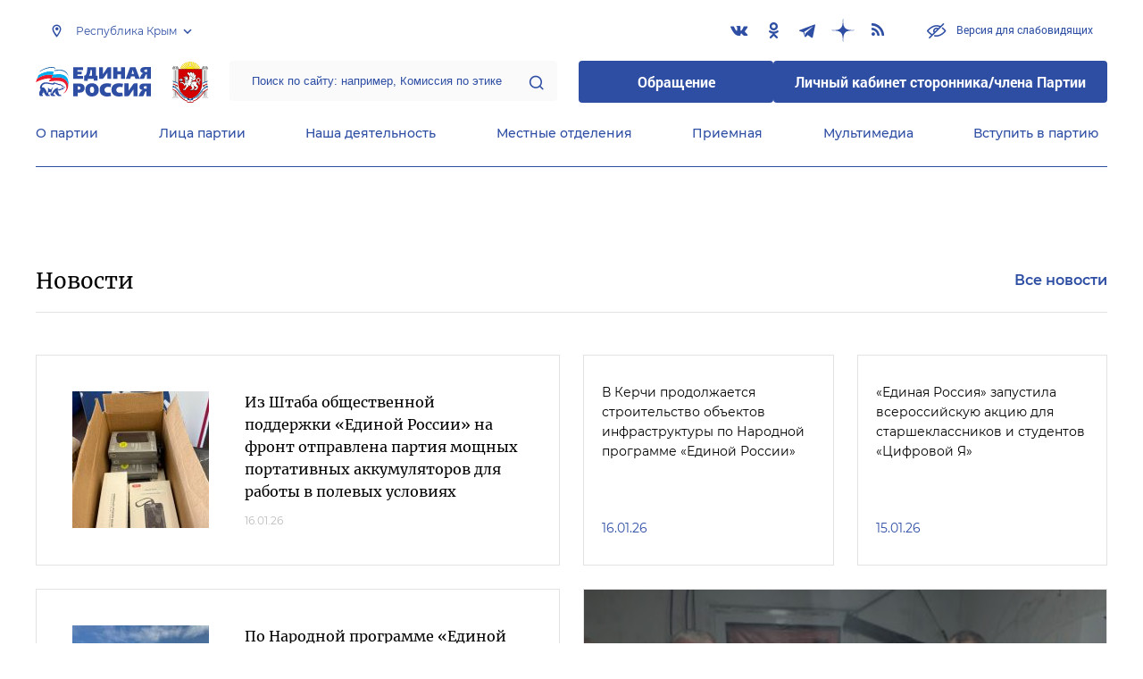

--- FILE ---
content_type: text/html; charset=UTF-8
request_url: https://krym.er.ru/
body_size: 13298
content:
<!doctype html>
<html lang="ru">
<head>
    <meta charset="UTF-8">
<meta name="viewport" content="width=device-width, user-scalable=no, initial-scale=1.0, maximum-scale=1.0, minimum-scale=1.0">
<meta http-equiv="X-UA-Compatible" content="ie=edge">
<meta property="og:type" content="article">
<meta property="og:site_name" content="Единая Россия">
<meta property="og:title" content='Официальный сайт партии'>
<meta name="title" content='Официальный сайт партии'>
<meta name="description" content=''>
<meta property="og:description" content=''>
<meta property="og:image" content=https://er.ru/img/logo.jpg />
<meta name="twitter:card" content="summary_large_image" />
<meta name="twitter:image" content=https://er.ru/img/logo.jpg>
<meta name='yandex-verification' content='6d770003ee91449c' />
<meta name="yandex-verification" content="a22affe762ec3cc5" />
<meta name="google-site-verification" content="zUdaQVzjM56RWlJ1STN5lO9ngm_FFXLdvbcwAZf9UYo" />
<meta name="wot-verification" content="d72c6c1734a76542ebef"/>
<title>Единая Россия - Официальный сайт партии</title>
<link rel="shortcut icon" href="/favicon.ico" type="image/x-icon" />
<link rel="preconnect" href="https://fonts.gstatic.com">
<link href="https://fonts.googleapis.com/css2?family=Montserrat:wght@400;600&display=swap" rel="stylesheet">
<link rel="stylesheet" href="/css/fontello.css">
<link rel="stylesheet" href="/css/jquery.formstyler.css">
<link rel="stylesheet" href="/css/suggestions.min.css">
<link rel="stylesheet" href="/css/owl.carousel.min.css">
<link rel="stylesheet" href="/css/app.css?id=294283ce28cfa72b6efe">
</head>
<body class="main main--alt">
<div class="wrapper">
    <header class="header header--fixed">
        <div class="container">
    <div class="header__top">
        <div class="region select__regions">
            <div class="region__btn">Республика Крым</div>
            <div class="region__dropdown">
                <div class="region__filter">
                    <input type="text" placeholder="Введите название региона"/>
                    <button type="button">&times;</button>
                </div>
                <div class="region__list">
                    <ul>
                                                    <li>
                                                                  <div class="region__title">Дальневосточный федеральный округ</div>
                                                                <ul>
                                                                            <li>
                                                                                            <a href="https://amur.er.ru">Амурская область</a>
                                                                                    </li>
                                                                            <li>
                                                                                            <a href="https://eao.er.ru">Еврейская автономная область</a>
                                                                                    </li>
                                                                            <li>
                                                                                            <a href="https://zabkray.er.ru">Забайкальский край</a>
                                                                                    </li>
                                                                            <li>
                                                                                            <a href="https://kamchatka.er.ru">Камчатский край</a>
                                                                                    </li>
                                                                            <li>
                                                                                            <a href="https://magadan.er.ru">Магаданская область</a>
                                                                                    </li>
                                                                            <li>
                                                                                            <a href="https://primorsk.er.ru">Приморский край</a>
                                                                                    </li>
                                                                            <li>
                                                                                            <a href="https://buriat.er.ru">Республика Бурятия</a>
                                                                                    </li>
                                                                            <li>
                                                                                            <a href="https://yakut.er.ru">Республика Саха (Якутия)</a>
                                                                                    </li>
                                                                            <li>
                                                                                            <a href="https://sakhalin.er.ru">Сахалинская область</a>
                                                                                    </li>
                                                                            <li>
                                                                                            <a href="https://khabarovsk.er.ru">Хабаровский край</a>
                                                                                    </li>
                                                                            <li>
                                                                                            <a href="https://chukot.er.ru">Чукотский автономный округ</a>
                                                                                    </li>
                                                                    </ul>
                            </li>
                                                    <li>
                                                                  <div class="region__title">Приволжский федеральный округ</div>
                                                                <ul>
                                                                            <li>
                                                                                            <a href="https://kirov.er.ru">Кировская область</a>
                                                                                    </li>
                                                                            <li>
                                                                                            <a href="https://nnov.er.ru">Нижегородская область</a>
                                                                                    </li>
                                                                            <li>
                                                                                            <a href="https://orenburg.er.ru">Оренбургская область</a>
                                                                                    </li>
                                                                            <li>
                                                                                            <a href="https://penza.er.ru">Пензенская область</a>
                                                                                    </li>
                                                                            <li>
                                                                                            <a href="https://permkrai.er.ru">Пермский край</a>
                                                                                    </li>
                                                                            <li>
                                                                                            <a href="https://bashkortostan.er.ru">Республика Башкортостан</a>
                                                                                    </li>
                                                                            <li>
                                                                                            <a href="https://mari-el.er.ru">Республика Марий Эл</a>
                                                                                    </li>
                                                                            <li>
                                                                                            <a href="https://mordov.er.ru">Республика Мордовия</a>
                                                                                    </li>
                                                                            <li>
                                                                                            <a href="https://tatarstan.er.ru">Республика Татарстан</a>
                                                                                    </li>
                                                                            <li>
                                                                                            <a href="https://samara.er.ru">Самарская область</a>
                                                                                    </li>
                                                                            <li>
                                                                                            <a href="https://saratov.er.ru">Саратовская область</a>
                                                                                    </li>
                                                                            <li>
                                                                                            <a href="https://udmurt.er.ru">Удмуртская Республика</a>
                                                                                    </li>
                                                                            <li>
                                                                                            <a href="https://ulyanovsk.er.ru">Ульяновская область</a>
                                                                                    </li>
                                                                            <li>
                                                                                            <a href="https://chuvash.er.ru">Чувашская Республика</a>
                                                                                    </li>
                                                                    </ul>
                            </li>
                                                    <li>
                                                                  <div class="region__title">Северо-Западный федеральный округ</div>
                                                                <ul>
                                                                            <li>
                                                                                            <a href="https://arkhangelsk.er.ru">Архангельская область</a>
                                                                                    </li>
                                                                            <li>
                                                                                            <a href="https://vologod.er.ru">Вологодская область</a>
                                                                                    </li>
                                                                            <li>
                                                                                            <a href="https://kaliningrad.er.ru">Калининградская область</a>
                                                                                    </li>
                                                                            <li>
                                                                                            <a href="https://lenobl.er.ru">Ленинградская область</a>
                                                                                    </li>
                                                                            <li>
                                                                                            <a href="https://murmansk.er.ru">Мурманская область</a>
                                                                                    </li>
                                                                            <li>
                                                                                            <a href="https://nao.er.ru">Ненецкий автономный округ</a>
                                                                                    </li>
                                                                            <li>
                                                                                            <a href="https://novgorod.er.ru">Новгородская область</a>
                                                                                    </li>
                                                                            <li>
                                                                                            <a href="https://pskov.er.ru">Псковская область</a>
                                                                                    </li>
                                                                            <li>
                                                                                            <a href="https://karel.er.ru">Республика Карелия</a>
                                                                                    </li>
                                                                            <li>
                                                                                            <a href="https://komi.er.ru">Республика Коми</a>
                                                                                    </li>
                                                                            <li>
                                                                                            <a href="https://spb.er.ru">Санкт-Петербург</a>
                                                                                    </li>
                                                                    </ul>
                            </li>
                                                    <li>
                                                                  <div class="region__title">Северо-Кавказский федеральный округ</div>
                                                                <ul>
                                                                            <li>
                                                                                            <a href="https://kabardin-balkar.er.ru">Кабардино-Балкарская Республика</a>
                                                                                    </li>
                                                                            <li>
                                                                                            <a href="https://karachaev-cherkess.er.ru">Карачаево-Черкесская Республика</a>
                                                                                    </li>
                                                                            <li>
                                                                                            <a href="https://dagestan.er.ru">Республика Дагестан</a>
                                                                                    </li>
                                                                            <li>
                                                                                            <a href="https://ingush.er.ru">Республика Ингушетия</a>
                                                                                    </li>
                                                                            <li>
                                                                                            <a href="https://osset-alania.er.ru">Республика Северная Осетия-Алания</a>
                                                                                    </li>
                                                                            <li>
                                                                                            <a href="https://stavropol.er.ru">Ставропольский край</a>
                                                                                    </li>
                                                                            <li>
                                                                                            <a href="https://chechen.er.ru">Чеченская Республика</a>
                                                                                    </li>
                                                                    </ul>
                            </li>
                                                    <li>
                                                                  <div class="region__title">Сибирский федеральный округ</div>
                                                                <ul>
                                                                            <li>
                                                                                            <a href="https://altai-ter.er.ru">Алтайский край</a>
                                                                                    </li>
                                                                            <li>
                                                                                            <a href="https://irkutsk.er.ru">Иркутская область</a>
                                                                                    </li>
                                                                            <li>
                                                                                            <a href="https://kemerovo.er.ru">Кемеровская область — Кузбасс</a>
                                                                                    </li>
                                                                            <li>
                                                                                            <a href="https://krasnoyarsk.er.ru">Красноярский край</a>
                                                                                    </li>
                                                                            <li>
                                                                                            <a href="https://novosibirsk.er.ru">Новосибирская область</a>
                                                                                    </li>
                                                                            <li>
                                                                                            <a href="https://omsk.er.ru">Омская область</a>
                                                                                    </li>
                                                                            <li>
                                                                                            <a href="https://altai-rep.er.ru">Республика Алтай</a>
                                                                                    </li>
                                                                            <li>
                                                                                            <a href="https://tyva.er.ru">Республика Тыва</a>
                                                                                    </li>
                                                                            <li>
                                                                                            <a href="https://khakas.er.ru">Республика Хакасия</a>
                                                                                    </li>
                                                                            <li>
                                                                                            <a href="https://tomsk.er.ru">Томская область</a>
                                                                                    </li>
                                                                    </ul>
                            </li>
                                                    <li>
                                                                  <div class="region__title">Уральский федеральный округ</div>
                                                                <ul>
                                                                            <li>
                                                                                            <a href="https://kurgan.er.ru">Курганская область</a>
                                                                                    </li>
                                                                            <li>
                                                                                            <a href="https://sverdlovsk.er.ru">Свердловская область</a>
                                                                                    </li>
                                                                            <li>
                                                                                            <a href="https://tyumen.er.ru">Тюменская область</a>
                                                                                    </li>
                                                                            <li>
                                                                                            <a href="https://hmao.er.ru">Ханты-Мансийский автономный округ — Югра</a>
                                                                                    </li>
                                                                            <li>
                                                                                            <a href="https://chelyabinsk.er.ru">Челябинская область</a>
                                                                                    </li>
                                                                            <li>
                                                                                            <a href="https://ynao.er.ru">Ямало-Ненецкий автономный округ</a>
                                                                                    </li>
                                                                    </ul>
                            </li>
                                                    <li>
                                                                  <div class="region__title">Центральный федеральный округ</div>
                                                                <ul>
                                                                            <li>
                                                                                            <a href="https://belgorod.er.ru">Белгородская область</a>
                                                                                    </li>
                                                                            <li>
                                                                                            <a href="https://bryansk.er.ru">Брянская область</a>
                                                                                    </li>
                                                                            <li>
                                                                                            <a href="https://vladimir.er.ru">Владимирская область</a>
                                                                                    </li>
                                                                            <li>
                                                                                            <a href="https://voronezh.er.ru">Воронежская область</a>
                                                                                    </li>
                                                                            <li>
                                                                                            <a href="https://ivanovo.er.ru">Ивановская область</a>
                                                                                    </li>
                                                                            <li>
                                                                                            <a href="https://kaluga.er.ru">Калужская область</a>
                                                                                    </li>
                                                                            <li>
                                                                                            <a href="https://kostroma.er.ru">Костромская область</a>
                                                                                    </li>
                                                                            <li>
                                                                                            <a href="https://kursk.er.ru">Курская область</a>
                                                                                    </li>
                                                                            <li>
                                                                                            <a href="https://lipetsk.er.ru">Липецкая область</a>
                                                                                    </li>
                                                                            <li>
                                                                                            <a href="https://mosobl.er.ru">Московская область</a>
                                                                                    </li>
                                                                            <li>
                                                                                            <a href="https://moscow.er.ru">Москва</a>
                                                                                    </li>
                                                                            <li>
                                                                                            <a href="https://orel.er.ru">Орловская область</a>
                                                                                    </li>
                                                                            <li>
                                                                                            <a href="https://ryazan.er.ru">Рязанская область</a>
                                                                                    </li>
                                                                            <li>
                                                                                            <a href="https://smolensk.er.ru">Смоленская область</a>
                                                                                    </li>
                                                                            <li>
                                                                                            <a href="https://tambov.er.ru">Тамбовская область</a>
                                                                                    </li>
                                                                            <li>
                                                                                            <a href="https://tver.er.ru">Тверская область</a>
                                                                                    </li>
                                                                            <li>
                                                                                            <a href="https://tula.er.ru">Тульская область</a>
                                                                                    </li>
                                                                            <li>
                                                                                            <a href="https://yaroslavl.er.ru">Ярославская область</a>
                                                                                    </li>
                                                                    </ul>
                            </li>
                                                    <li>
                                                                  <div class="region__title">Южный федеральный округ</div>
                                                                <ul>
                                                                            <li>
                                                                                            <a href="https://astrakhan.er.ru">Астраханская область</a>
                                                                                    </li>
                                                                            <li>
                                                                                            <a href="https://volgograd.er.ru">Волгоградская область</a>
                                                                                    </li>
                                                                            <li>
                                                                                            <a href="https://krasnodar.er.ru">Краснодарский край</a>
                                                                                    </li>
                                                                            <li>
                                                                                            <a href="https://adygei.er.ru">Республика Адыгея</a>
                                                                                    </li>
                                                                            <li>
                                                                                            <a href="https://kalmyk.er.ru">Республика Калмыкия</a>
                                                                                    </li>
                                                                            <li>
                                                                                            <a href="https://krym.er.ru" class="active">Республика Крым</a>
                                                                                    </li>
                                                                            <li>
                                                                                            <a href="https://rostov.er.ru">Ростовская область</a>
                                                                                    </li>
                                                                            <li>
                                                                                            <a href="https://sevastopol.er.ru">Севастополь</a>
                                                                                    </li>
                                                                    </ul>
                            </li>
                                                    <li>
                                                                <ul>
                                                                            <li>
                                                                                            <a href="https://dnr.er.ru">Донецкая Народная Республика</a>
                                                                                    </li>
                                                                            <li>
                                                                                            <a href="https://zpr.er.ru">Запорожская область</a>
                                                                                    </li>
                                                                            <li>
                                                                                            <a href="https://lnr.er.ru">Луганская Народная Республика</a>
                                                                                    </li>
                                                                            <li>
                                                                                            <a href="https://herson.er.ru">Херсонская область</a>
                                                                                    </li>
                                                                    </ul>
                            </li>
                                            </ul>
                    <div class="region__not-found">Регион не найден</div>
                </div>
            </div>
        </div>
        <div class="social header__social">
    <a href="https://vk.com/unitedrussiacrimea" class="social__item" target="_blank" rel="nofollow">
            <i class="icon-vkontakte"></i>
        </a>
            <a href="https://ok.ru/unitedrussiacrimea" class="social__item" target="_blank" rel="nofollow">
            <i class="icon-odnoklassniki"></i>
        </a>
            <a href="https://t.me/er_crimea" class="social__item" target="_blank" rel="nofollow">
            <i class="icon-telegram"></i>
        </a>
            <a href="https://dzen.ru/unitedrussiacrimea" class="social__item" target="_blank" rel="nofollow">
            <i class="icon-dzen"></i>
        </a>
      
    <a href="/feed/top_news/" class="social__item" target="_blank">
        <i class="icon-rss"></i>
    </a>
</div>        <a href="#" id="specialButton"
           class="button button--small-text button__visually-impaired header__button-visually-impaired">
            Версия для слабовидящих
        </a>
    </div>
    <div class="header__middle header__middle--theme-day">
        <button class="header__menu-opener burger">
            <span class="burger__line"></span>
        </button>
        <a href="https://er.ru" class="logo header__logo"></a>
                  <a href="javascript:void(0);" class="header__region">
            <img src="https://cdn.er.ru/media/userdata/symbols/2019/02/22/633c59859ef740ac090e6f8a784c0e4f.png" alt=""/>
          </a>
                <div class="search-box header__search-box">
            <form method="get" action="/search">
                <input class="search search--theme-transparent header__search" type="text"
                       placeholder="Поиск по сайту: например, Комиссия по этике" name="q" size="10">
                <button type="submit"></button>
            </form>
        </div>
        <div class="header__btns-box">
            <a href="https://wp.er.ru/login/?next=/" target="_blank">
                <button class="button button--border-none button--theme-accent">
                    Обращение
                </button>
            </a>
            <a href="https://profile.er.ru/oauth-authorize?response_type=code&client_id=83&redirect_uri=https://storonniki.er.ru/auth/&scope=basic&state=er.ru
">
                <button class="button button--border-none button--theme-accent">
                    Личный кабинет сторонника/члена Партии
                </button>
            </a>
        </div>
        <button class="search__opener"></button>
    </div>
    <div class="header__bottom menu js-menu-header">
            <div class="menu__item">
                            <div class="menu__item-inner menu__item-inner--hover-opener">
                    <a href="https://krym.er.ru/party" target="_self"
                       class="link menu__link">О партии</a>
                    <div class="menu__item-submenu menu__submenu">
                        <div class="menu__submenu-line"></div>
                        <div class="container">
                            <div class="menu__submenu-inner">
                                                                    <div class="menu__acco acco">
                                                                                    <div class="acco__item">
                                                <a href="https://krym.er.ru/party/rule" target="_self"
                                                   class="acco__link link link--theme-transparent link--several-lines">Устав партии</a>
                                                                                                                                            </div>
                                                                                    <div class="acco__item">
                                                <a href="https://krym.er.ru/party/program" target="_self"
                                                   class="acco__link link link--theme-transparent link--several-lines">Народная программа «Единой России»</a>
                                                                                                                                            </div>
                                                                                    <div class="acco__item">
                                                <a href="https://krym.er.ru/upages/party-join" target="_self"
                                                   class="acco__link link link--theme-transparent link--several-lines">Вступить в партию</a>
                                                                                                                                            </div>
                                                                                    <div class="acco__item">
                                                <a href="https://krym.er.ru/party/docs" target="_self"
                                                   class="acco__link link link--theme-transparent link--several-lines">Документы</a>
                                                                                                                                            </div>
                                                                                    <div class="acco__item">
                                                <a href="https://krym.er.ru/party/conference" target="_self"
                                                   class="acco__link link link--theme-transparent link--several-lines">Съезды и Форумы</a>
                                                                                                                                            </div>
                                                                                    <div class="acco__item">
                                                <a href="https://pg.er.ru" target="_blank"
                                                   class="acco__link link link--theme-transparent link--several-lines">Предварительное голосование</a>
                                                                                                                                            </div>
                                                                                                                    </div>
                                                            </div>
                        </div>
                    </div>
                </div>
                    </div>
            <div class="menu__item">
                            <div class="menu__item-inner menu__item-inner--hover-opener">
                    <a href="https://krym.er.ru/persons" target="_self"
                       class="link menu__link">Лица партии</a>
                    <div class="menu__item-submenu menu__submenu">
                        <div class="menu__submenu-line"></div>
                        <div class="container">
                            <div class="menu__submenu-inner">
                                                                    <div class="menu__acco acco">
                                                                                    <div class="acco__item">
                                                <a href="https://krym.er.ru/persons/predsedatel-partii" target="_self"
                                                   class="acco__link link link--theme-transparent link--several-lines">Председатель партии</a>
                                                                                                                                            </div>
                                                                                    <div class="acco__item">
                                                <a href="https://krym.er.ru/persons/regionalnyi-politiceskii-sovet" target="_self"
                                                   class="acco__link link link--theme-transparent link--several-lines">Региональный политический совет</a>
                                                                                                                                            </div>
                                                                                    <div class="acco__item">
                                                <a href="https://krym.er.ru/persons/prezidium-regionalnogo-politiceskogo-soveta" target="_self"
                                                   class="acco__link link link--theme-transparent link--several-lines">Президиум регионального политического совета</a>
                                                                                                                                            </div>
                                                                                    <div class="acco__item">
                                                <a href="https://krym.er.ru/persons/regionalnyi-ispolnitelnyi-komitet" target="_self"
                                                   class="acco__link link link--theme-transparent link--several-lines">Региональный исполнительный комитет</a>
                                                                                                                                            </div>
                                                                                    <div class="acco__item">
                                                <a href="https://krym.er.ru/persons/regionalnaya-kontrolnaya-komissiya" target="_self"
                                                   class="acco__link link link--theme-transparent link--several-lines">Региональная контрольная комиссия</a>
                                                                                                                                            </div>
                                                                                    <div class="acco__item">
                                                <a href="https://krym.er.ru/persons/deputaty-ot-regiona-v-gosdume" target="_self"
                                                   class="acco__link link link--theme-transparent link--several-lines">Депутаты от региона в Госдуме</a>
                                                                                                                                            </div>
                                                                                    <div class="acco__item">
                                                <a href="https://krym.er.ru/persons/senatory-rf-ot-regiona" target="_self"
                                                   class="acco__link link link--theme-transparent link--several-lines">Сенаторы от региона</a>
                                                                                                                                            </div>
                                                                                    <div class="acco__item">
                                                <a href="https://krym.er.ru/persons/frakciya-er-v-regionalnom-zakse" target="_self"
                                                   class="acco__link link link--theme-transparent link--several-lines">Фракция ЕР в региональном ЗАКСе</a>
                                                                                                                                            </div>
                                                                                    <div class="acco__item">
                                                <a href="https://krym.er.ru/persons/deputaty-v-gordume" target="_self"
                                                   class="acco__link link link--theme-transparent link--several-lines">Депутаты в гордуме</a>
                                                                                                                                            </div>
                                                                                                                    </div>
                                                            </div>
                        </div>
                    </div>
                </div>
                    </div>
            <div class="menu__item">
                            <div class="menu__item-inner menu__item-inner--hover-opener">
                    <a href="https://krym.er.ru/activity" target="_self"
                       class="link menu__link">Наша деятельность</a>
                    <div class="menu__item-submenu menu__submenu">
                        <div class="menu__submenu-line"></div>
                        <div class="container">
                            <div class="menu__submenu-inner">
                                                                    <div class="menu__submenu-box">
                                        <div class="menu__acco acco">
                                                                                            <div class="acco__item">
                                                    <a href="https://krym.er.ru/activity/news" target="_self"
                                                       class="acco__link link link--theme-transparent link--several-lines">Новости партии</a>
                                                                                                                                                        </div>
                                                                                            <div class="acco__item">
                                                    <a href="https://krym.er.ru/activity/comments" target="_self"
                                                       class="acco__link link link--theme-transparent link--several-lines">Комментарии</a>
                                                                                                                                                        </div>
                                                                                            <div class="acco__item">
                                                    <a href="https://krym.er.ru/activity/projects" target="_self"
                                                       class="acco__link link link--theme-transparent link--several-lines">Партийные проекты</a>
                                                                                                                                                        </div>
                                                                                            <div class="acco__item">
                                                    <a href="https://storonniki.er.ru" target="_blank"
                                                       class="acco__link link link--theme-transparent link--several-lines">Сторонники партии</a>
                                                                                                                                                        </div>
                                                                                            <div class="acco__item">
                                                    <a href="https://mger.ru" target="_blank"
                                                       class="acco__link link link--theme-transparent link--several-lines">Молодая Гвардия</a>
                                                                                                                                                        </div>
                                                                                                                                        <div class="acco__item">
                                                    <a href="pages/gazeta-novyj-krym" target=""
                                                       class="acco__link link link--theme-transparent link--several-lines">Газета &quot;Новый Крым&quot;</a>
                                                </div>
                                                                                    </div>
                                    </div>
                                                                                                </div>
                        </div>
                    </div>
                </div>
                    </div>
            <div class="menu__item">
                            <div class="menu__item-inner">
                    <a href="https://krym.er.ru/locals" target="_self"
                       class="link menu__link">Местные отделения</a>
                </div>
                    </div>
            <div class="menu__item">
                            <div class="menu__item-inner menu__item-inner--hover-opener">
                    <a href="https://krym.er.ru/contacts/reception" target="_self"
                       class="link menu__link">Приемная</a>
                    <div class="menu__item-submenu menu__submenu">
                        <div class="menu__submenu-line"></div>
                        <div class="container">
                            <div class="menu__submenu-inner">
                                                                    <div class="menu__acco acco">
                                                                                    <div class="acco__item">
                                                <a href="https://krym.er.ru/contacts/reception/locals" target="_self"
                                                   class="acco__link link link--theme-transparent link--several-lines">Местные общественные приемные Партии</a>
                                                                                                                                            </div>
                                                                                    <div class="acco__item">
                                                <a href="https://krym.er.ru/contacts/reception/head" target="_self"
                                                   class="acco__link link link--theme-transparent link--several-lines">Руководитель Региональной общественной приемной Председателя Партии</a>
                                                                                                                                            </div>
                                                                                    <div class="acco__item">
                                                <a href="https://wp.er.ru/login/?next=/" target="_blank"
                                                   class="acco__link link link--theme-transparent link--several-lines">Форма обратной связи</a>
                                                                                                                                            </div>
                                                                                                                            <div class="acco__item">
                                                <a href="https://krym.er.ru/contacts/reception" target=""
                                                   class="acco__link link link--theme-transparent link--several-lines">График приемов граждан в Штабе общественной поддержки Единой России</a>
                                            </div>
                                                                            </div>
                                                            </div>
                        </div>
                    </div>
                </div>
                    </div>
            <div class="menu__item">
                            <div class="menu__item-inner menu__item-inner--hover-opener">
                    <a href="https://krym.er.ru/multimedia" target="_self"
                       class="link menu__link">Мультимедиа</a>
                    <div class="menu__item-submenu menu__submenu">
                        <div class="menu__submenu-line"></div>
                        <div class="container">
                            <div class="menu__submenu-inner">
                                                                    <div class="menu__submenu-box menu__submenu-box--fluid">
                                        <div class="blocks">
                                            <div class="blocks__wrapper blocks__wrapper--one-by-one">
                                                                                                    <a class="blocks__card blocks__card--hover-white blocks__card--border-white"
                                                       href="https://krym.er.ru/multimedia/photo" target="_self">
                                                        <span class="blocks__card-title blocks__card-title--small">Фотогалерея</span>
                                                        <span class="blocks__svg-box"><svg width="54" height="54" viewBox="0 0 54 54" fill="none"
xmlns="http://www.w3.org/2000/svg">
<path fill-rule="evenodd" clip-rule="evenodd"
d="M8.3335 5.66665C6.86074 5.66665 5.66683 6.86055 5.66683 8.33331V45.6666C5.66683 47.1394 6.86074 48.3333 8.3335 48.3333H45.6668C47.1396 48.3333 48.3335 47.1394 48.3335 45.6666V8.33331C48.3335 6.86055 47.1396 5.66665 45.6668 5.66665H8.3335ZM0.333496 8.33331C0.333496 3.91504 3.91522 0.333313 8.3335 0.333313H45.6668C50.0851 0.333313 53.6668 3.91504 53.6668 8.33331V45.6666C53.6668 50.0849 50.0851 53.6666 45.6668 53.6666H8.3335C3.91522 53.6666 0.333496 50.0849 0.333496 45.6666V8.33331Z"
fill="#E3E3E3"/>
<path fill-rule="evenodd" clip-rule="evenodd"
d="M17.6668 16.3333C16.9305 16.3333 16.3335 16.9303 16.3335 17.6666C16.3335 18.403 16.9305 19 17.6668 19C18.4032 19 19.0002 18.403 19.0002 17.6666C19.0002 16.9303 18.4032 16.3333 17.6668 16.3333ZM11.0002 17.6666C11.0002 13.9847 13.9849 11 17.6668 11C21.3487 11 24.3335 13.9847 24.3335 17.6666C24.3335 21.3485 21.3487 24.3333 17.6668 24.3333C13.9849 24.3333 11.0002 21.3485 11.0002 17.6666Z"
fill="#E3E3E3"/>
<path fill-rule="evenodd" clip-rule="evenodd"
d="M35.7812 19.781C36.8226 18.7396 38.5111 18.7396 39.5524 19.781L52.8858 33.1144C53.9272 34.1558 53.9272 35.8442 52.8858 36.8856C51.8444 37.927 50.1559 37.927 49.1145 36.8856L37.6668 25.4379L10.2191 52.8856C9.17772 53.927 7.48928 53.927 6.44788 52.8856C5.40648 51.8442 5.40648 50.1558 6.44788 49.1144L35.7812 19.781Z"
fill="#E3E3E3"/>
</svg></span>
                                                    </a>
                                                                                                    <a class="blocks__card blocks__card--hover-white blocks__card--border-white"
                                                       href="https://krym.er.ru/multimedia/video" target="_self">
                                                        <span class="blocks__card-title blocks__card-title--small">Видеогалерея</span>
                                                        <span class="blocks__svg-box"><svg width="60" height="60" viewBox="0 0 60 60" fill="none"
xmlns="http://www.w3.org/2000/svg">
<path fill-rule="evenodd" clip-rule="evenodd"
d="M9.1465 6.00002C7.40865 6.00002 5.99984 7.40883 5.99984 9.14669V50.8534C5.99984 52.5912 7.40865 54 9.1465 54H50.8532C52.591 54 53.9998 52.5912 53.9998 50.8534V9.14669C53.9998 7.40883 52.591 6.00002 50.8532 6.00002H9.1465ZM0.666504 9.14669C0.666504 4.46331 4.46313 0.666687 9.1465 0.666687H50.8532C55.5365 0.666687 59.3332 4.46331 59.3332 9.14669V50.8534C59.3332 55.5367 55.5365 59.3334 50.8532 59.3334H9.1465C4.46313 59.3334 0.666504 55.5367 0.666504 50.8534V9.14669Z"
fill="#E3E3E3"/>
<path fill-rule="evenodd" clip-rule="evenodd"
d="M16.6665 0.666687C18.1393 0.666687 19.3332 1.86059 19.3332 3.33335V56.6667C19.3332 58.1394 18.1393 59.3334 16.6665 59.3334C15.1937 59.3334 13.9998 58.1394 13.9998 56.6667V3.33335C13.9998 1.86059 15.1937 0.666687 16.6665 0.666687Z"
fill="#E3E3E3"/>
<path fill-rule="evenodd" clip-rule="evenodd"
d="M43.3332 0.666687C44.8059 0.666687 45.9998 1.86059 45.9998 3.33335V56.6667C45.9998 58.1394 44.8059 59.3334 43.3332 59.3334C41.8604 59.3334 40.6665 58.1394 40.6665 56.6667V3.33335C40.6665 1.86059 41.8604 0.666687 43.3332 0.666687Z"
fill="#E3E3E3"/>
<path fill-rule="evenodd" clip-rule="evenodd"
d="M0.666504 30C0.666504 28.5273 1.86041 27.3334 3.33317 27.3334H56.6665C58.1393 27.3334 59.3332 28.5273 59.3332 30C59.3332 31.4728 58.1393 32.6667 56.6665 32.6667H3.33317C1.86041 32.6667 0.666504 31.4728 0.666504 30Z"
fill="#E3E3E3"/>
<path fill-rule="evenodd" clip-rule="evenodd"
d="M0.666504 16.6667C0.666504 15.1939 1.86041 14 3.33317 14H16.6665C18.1393 14 19.3332 15.1939 19.3332 16.6667C19.3332 18.1394 18.1393 19.3334 16.6665 19.3334H3.33317C1.86041 19.3334 0.666504 18.1394 0.666504 16.6667Z"
fill="#E3E3E3"/>
<path fill-rule="evenodd" clip-rule="evenodd"
d="M0.666504 43.3334C0.666504 41.8606 1.86041 40.6667 3.33317 40.6667H16.6665C18.1393 40.6667 19.3332 41.8606 19.3332 43.3334C19.3332 44.8061 18.1393 46 16.6665 46H3.33317C1.86041 46 0.666504 44.8061 0.666504 43.3334Z"
fill="#E3E3E3"/>
<path fill-rule="evenodd" clip-rule="evenodd"
d="M40.6665 43.3334C40.6665 41.8606 41.8604 40.6667 43.3332 40.6667H56.6665C58.1393 40.6667 59.3332 41.8606 59.3332 43.3334C59.3332 44.8061 58.1393 46 56.6665 46H43.3332C41.8604 46 40.6665 44.8061 40.6665 43.3334Z"
fill="#E3E3E3"/>
<path fill-rule="evenodd" clip-rule="evenodd"
d="M40.6665 16.6667C40.6665 15.1939 41.8604 14 43.3332 14H56.6665C58.1393 14 59.3332 15.1939 59.3332 16.6667C59.3332 18.1394 58.1393 19.3334 56.6665 19.3334H43.3332C41.8604 19.3334 40.6665 18.1394 40.6665 16.6667Z"
fill="#E3E3E3"/>
</svg></span>
                                                    </a>
                                                                                            </div>
                                        </div>
                                    </div>
                                                            </div>
                        </div>
                    </div>
                </div>
                    </div>
            <div class="menu__item">
                            <div class="menu__item-inner">
                    <a href="https://krym.er.ru/upages/party-join" target="_self"
                       class="link menu__link">Вступить в партию</a>
                </div>
                    </div>
    </div>
</div>
    </header>
    <main class="main">
                <div class="section news news--offsets news__last container">
            <div class="bar bar__news">
                <div class="title title__news">
                    <h2>Новости</h2>
                </div>
                <div class="news__link-box">
                    <a href="/activity/news" class="link link__bar link__all-news">Все новости</a>
                </div>
            </div>
            <div class="news__content">
                <div class="news-row">
                    <div class="news-col">
                                                                                    <div class="news__item news__item--normal">
    <a href="/activity/news/iz-shtaba-obshestvennoj-podderzhki-edinoj-rossii-na-front-otpravlena-partiya-moshnyh-portativnyh-akkumulyatorov-dlya-raboty-v-polevyh-usloviyah" class="news__img-box">
        <img class="news__img" src="https://cdn.er.ru/media/news/January2026/t1CupgPpVwOsLdKRNEG4-small.jpg" alt="Из Штаба общественной поддержки «Единой России» на фронт отправлена партия мощных портативных аккумуляторов для работы в полевых условиях">
    </a>
    <div class="news__details">
        <div class="title title__news-item">
            <a href="/activity/news/iz-shtaba-obshestvennoj-podderzhki-edinoj-rossii-na-front-otpravlena-partiya-moshnyh-portativnyh-akkumulyatorov-dlya-raboty-v-polevyh-usloviyah" class="link link--several-lines link--theme-dark font-merriweather">
                Из Штаба общественной поддержки «Единой России» на фронт отправлена партия мощных портативных аккумуляторов для работы в полевых условиях
            </a>
        </div>
                <div class="news__date">16.01.26</div>
    </div>
</div>                                                                                                                                                                                                                                                                                                                                            </div>
                                            <div class="news-col">
                            <div class="news__item-box-small">
                                                                                                                                                                                <div class="news__item news__item--small">
    <div class="news__details">
        <div class="title title__news-item">
            <a href="/activity/news/v-kerchi-prodolzhaetsya-stroitelstvo-obektov-infrastruktury-po-narodnoj-programme-edinoj-rossii" class="link link__news-item-title link--several-lines link--theme-dark">
                В Керчи продолжается строительство объектов инфраструктуры по Народной программе «Единой России»
            </a>
                    </div>
        <div class="news__date news__date--blue">16.01.26</div>
    </div>
</div>                                                                                                                                                <div class="news__item news__item--small">
    <div class="news__details">
        <div class="title title__news-item">
            <a href="/activity/news/edinaya-rossiya-zapustila-vserossijskuyu-akciyu-dlya-starsheklassnikov-i-studentov-cifrovoj-ya" class="link link__news-item-title link--several-lines link--theme-dark">
                «Единая Россия» запустила всероссийскую акцию для старшеклассников и студентов «Цифровой Я»
            </a>
                    </div>
        <div class="news__date news__date--blue">15.01.26</div>
    </div>
</div>                                                                                                                                                                                                                                                                                                            </div>
                        </div>
                                    </div>
                                    <div class="news-row">
                        <div class="news-col">
                                                                                                                                                                                                                                                                                    <div class="news__item news__item--normal">
    <a href="/activity/news/po-narodnoj-programme-edinoj-rossii-v-nizhnegorskom-rajone-zavershaetsya-stroitelstvo-fizkulturno-ozdorovitelnogo-kompleksa" class="news__img-box">
        <img class="news__img" src="https://cdn.er.ru/media/news/January2026/WAZWgcsqnwoieD7jA0vE-small.jpg" alt="По Народной программе «Единой России» в Нижнегорском районе завершается строительство физкультурно-оздоровительного комплекса">
    </a>
    <div class="news__details">
        <div class="title title__news-item">
            <a href="/activity/news/po-narodnoj-programme-edinoj-rossii-v-nizhnegorskom-rajone-zavershaetsya-stroitelstvo-fizkulturno-ozdorovitelnogo-kompleksa" class="link link--several-lines link--theme-dark font-merriweather">
                По Народной программе «Единой России» в Нижнегорском районе завершается строительство физкультурно-оздоровительного комплекса
            </a>
        </div>
                <div class="news__date">15.01.26</div>
    </div>
</div>                                                                                                                                <div class="news__item news__item--normal">
    <a href="/activity/news/v-feodosii-po-narodnoj-programme-zavershyon-kapitalnyj-remont-skvera-posvyashyonnogo-40-letiyu-osvobozhdeniya-goroda" class="news__img-box">
        <img class="news__img" src="https://cdn.er.ru/media/news/January2026/OLfjNbEhiVNXkGFdkYkp-small.jpg" alt="В Феодосии по Народной программе завершён капитальный ремонт сквера, посвящённого 40-летию освобождения города">
    </a>
    <div class="news__details">
        <div class="title title__news-item">
            <a href="/activity/news/v-feodosii-po-narodnoj-programme-zavershyon-kapitalnyj-remont-skvera-posvyashyonnogo-40-letiyu-osvobozhdeniya-goroda" class="link link--several-lines link--theme-dark font-merriweather">
                В Феодосии по Народной программе завершён капитальный ремонт сквера, посвящённого 40-летию освобождения города
            </a>
        </div>
                <div class="news__date">12.01.26</div>
    </div>
</div>                                                                                                                                                </div>
                                                    <div class="news-col">
                                                                                                                                                                                                                                                                                                                                                                                                                                                                <div class="news__item news__item--large" style="background-image: url(https://cdn.er.ru/media/news/January2026/UK2ZwQVLU2GDvKAEixyj.jpg);">
    <div class="news__details">
        <div class="title title__news-item font-merriweather">
            <a href="/activity/news/aktivisty-edinoj-rossii-v-krymu-prodolzhayut-podderzhivat-uchastnikov-svo" class="link link--several-lines link--theme-white font-merriweather">
                Активисты «Единой России» в Крыму продолжают поддерживать участников СВО
            </a>
        </div>
                <div class="news__date news__date--white">12.01.26</div>
    </div>
</div>                                                                                                </div>
                                            </div>
                            </div>
            <div class="bar bar--offsets-none bar--hidden-line bar--padding-small bar--mobile">
                <a href="/activity/news" class="button button--border-none button--theme-night">Все новости</a>
            </div>
        </div>
        <a class="section banner banner__main" style="background-image: url(https://cdn.er.ru/media/banners/August2021/t1Cfv4KSnv11vRZu5fLi.png);" href="/media/party-program/July2025/W5KqCoEf7FZY4D6aa9Ky.pdf">
        <div class="banner__inner banner__inner--padding-large banner__inner--nowrap container">
            <div class="banner__title banner__title--two-thirds">
                <div class="banner__logo">
                    <img class="banner__logo-img" src="../../img/logo-large-white.svg" alt="Единая Россия">
                </div>
                <div class="banner__title-text banner__title-text--with-logo banner__title-text--line-left">Народная программа</div>
            </div>
        </div>
    </a>
        <div class="section news news--offsets news__last container">
            <div class="bar bar__news">
                <div class="title title__news">
                    <h2>Федеральные новости</h2>
                </div>
                <div class="news__link-box">
                    <a href="https://er.ru/activity/news" class="link link__bar link__all-news">Все новости</a>
                </div>
            </div>
            <div class="news__content">
                <div class="news-row">
                    <div class="news-col">
                                                                                    <div class="news__item news__item--normal">
    <a href="https://er.ru/activity/news/edinaya-rossiya-podvela-itogi-raboty-v-2025-godu-i-oboznachila-plany-na-2026-god" class="news__img-box" target=&quot;_blank&quot;>
        <img class="news__img" src="https://cdn.er.ru/media/news/December2025/zmtYWa7sAURzDbFF6u8q-small.jpg" alt="«Единая Россия» подвела итоги работы в 2025 году и обозначила планы на 2026 год">
    </a>
    <div class="news__details">
        <div class="title title__news-item">
            <a href="https://er.ru/activity/news/edinaya-rossiya-podvela-itogi-raboty-v-2025-godu-i-oboznachila-plany-na-2026-god" class="link link--several-lines link--theme-dark font-merriweather" target=&quot;_blank&quot;>
                «Единая Россия» подвела итоги работы в 2025 году и обозначила планы на 2026 год
            </a>
        </div>
                <div class="news__date">12.12.25</div>
    </div>
</div>                                                                                                                            </div>
                                            <div class="news-col">
                            <div class="news__item-box-small">
                                                                                                                                                                                <div class="news__item news__item--small">
    <div class="news__details">
        <div class="title title__news-item">
            <a href="https://er.ru/activity/news/my-obyazany-pobedit-edinaya-rossiya-obratilas-k-chlenam-partii-eyo-storonnikam-i-sograzhdanam-v-preddverii-vyborov-v-gosdumu" class="link link__news-item-title link--several-lines link--theme-dark" target=&quot;_blank&quot;>
                Мы обязаны победить: «Единая Россия» обратилась к членам партии, её сторонникам и согражданам в преддверии выборов в Госдуму
            </a>
                    </div>
        <div class="news__date news__date--blue">12.12.25</div>
    </div>
</div>                                                                                                </div>
                        </div>
                                    </div>
                            </div>
            <div class="bar bar--offsets-none bar--hidden-line bar--padding-small bar--mobile">
                <a href="https://er.ru/activity/news" class="button button--border-none button--theme-night">Все новости</a>
            </div>
        </div>
        <div class="section offer offer__consignment">
    <div class="offer__inner container">
        <h3 class="title title__offer font-montserrat">Общественная приемная</h3>
        <div class="offer__btns">
            <a href="https://wp.er.ru/" target="_blank" class="button button--large button--border-none button--theme-day offer__btn-consignment-msg">Создать обращение</a>
        </div>
    </div>
</div>
    <div class="section section--theme-night photo">
            <div class="photo__inner container">
                <div class="bar bar--offsets-large bar__photo">
                    <div class="title title__photo">
                        <h2>Фотографии</h2>
                    </div>
                    <div class="photo__link-box">
                        <a href="/multimedia/photo" class="link link__bar link__all-photos">Все фото</a>
                    </div>
                </div>
                <div class="slider slider--nav-in-bar slider__photo owl-carousel">
                                            <div class="slider__item">
                            <div class="photo__row">
                                <a href="/multimedia/photo/edinaya-rossiya-v-respublike-krym-vruchila-prednovogodnie-podarki-detyam-pogibshih-uchastnikov-svo" class="photo__item photo__item--normal" style="background-image: url(https://cdn.er.ru/media/photos/December2025/nlXRlHqztFWIB7kj2eI4.jpg);">
                <div class="title title__photo-item">
                    <h2>«Единая Россия» в Республике Крым вручила предновогодние подарки детям погибших участников СВО</h2>
                </div>
                                    <div class="tags photo__tags">
                                            </div>
                                <div class="photo__date">22.12.25</div>
            </a>
                                        </div>
                        </div>
                        <div class="slider__item">
                            <div class="photo__row">
                                <div class="photo__col">
                                    <a href="/multimedia/photo/v-krymu-startovala-akciya-posadi-svoyo-derevo-zhizni" class="photo__item photo__item--large" style="background-image: url(https://cdn.er.ru/media/photos/November2024/3btPoK6UlDYVXuwX9p9G-medium.jpg);">
                <div class="title title__photo-item">
                    <h2>В Крыму стартовала акция «Посади своё дерево жизни»</h2>
                </div>
                                    <div class="tags photo__tags">
                                            </div>
                                <div class="photo__date">02.11.24</div>
            </a>
                                            </div>
                                <div class="photo__col">
                                    <div class="photo__item-small-box">
                                        <a href="/multimedia/photo/v-bahchisarae-otkrylsya-novyj-detskij-sad-zolotaya-kolybel-altyn-beshik" class="photo__item photo__item--small" style="background-image: url(https://cdn.er.ru/media/photos/September2024/xGU7V92vgpVO4jMD7Ekb-small.jpg);">
                <div class="title title__photo-item">
                    <h6>В Бахчисарае открылся новый детский сад «Золотая колыбель - Алтын бешик»</h6>
                </div>
                                    <div class="tags photo__tags">
                                            </div>
                                <div class="photo__date">26.09.24</div>
            </a>
                                                    <a href="/multimedia/photo/krymskaya-molodezh-golosuyut-v-pervyj-raz" class="photo__item photo__item--small" style="background-image: url(https://cdn.er.ru/media/photos/September2024/xHBh1RCPMoWTnprcAm7K-small.jpg);">
                <div class="title title__photo-item">
                    <h6>Крымская молодежь голосуют в первый раз</h6>
                </div>
                                    <div class="tags photo__tags">
                                            </div>
                                <div class="photo__date">08.09.24</div>
            </a>
                                                    <a href="/multimedia/photo/molodogvardejcy-kryma-golosuyut-za-perspektivnoe-budushee-poluostrova" class="photo__item photo__item--small" style="background-image: url(https://cdn.er.ru/media/photos/September2024/gMT2U7aLK0zZcQ4dEQrh-small.jpg);">
                <div class="title title__photo-item">
                    <h6>Молодогвардейцы Крыма голосуют за перспективное будущее полуострова</h6>
                </div>
                                    <div class="tags photo__tags">
                                            </div>
                                <div class="photo__date">07.09.24</div>
            </a>
                                                    <a href="/multimedia/photo/forum-krymskaya-mechta-novye-rubezhi" class="photo__item photo__item--small" style="background-image: url(https://cdn.er.ru/media/photos/September2024/Vl0k4h7VtCmdTKrqyrts-small.jpg);">
                <div class="title title__photo-item">
                    <h6>Форум «Крымская мечта – новые рубежи»</h6>
                </div>
                                    <div class="tags photo__tags">
                                            </div>
                                <div class="photo__date">03.09.24</div>
            </a>
                                                </div>
                                </div>
                            </div>
                        </div>
                        <div class="slider__item">
                            <div class="photo__row">
                                <div class="photo__col">
                                    <a href="/multimedia/photo/v-kerchi-otkrylsya-novyj-detskij-sad-skazka" class="photo__item photo__item--large" style="background-image: url(https://cdn.er.ru/media/photos/August2024/KdeLa82PD9I5TbuPCjWE-medium.jpg);">
                <div class="title title__photo-item">
                    <h2>В Керчи открылся новый детский сад &quot;Сказка&quot;</h2>
                </div>
                                    <div class="tags photo__tags">
                                            </div>
                                <div class="photo__date">29.08.24</div>
            </a>
                                            </div>
                                <div class="photo__col">
                                    <a href="/multimedia/photo/v-krymu-otmechayut-den-gosudarstvennogo-flaga-rossii" class="photo__item photo__item--large" style="background-image: url(https://cdn.er.ru/media/photos/August2024/t3JGEVHeSqO6jAUB3oRZ-medium.jpg);">
                <div class="title title__photo-item">
                    <h2>В Крыму отмечают День Государственного флага России</h2>
                </div>
                                    <div class="tags photo__tags">
                                            </div>
                                <div class="photo__date">22.08.24</div>
            </a>
                                            </div>
                            </div>
                        </div>
                        <div class="slider__item">
                            <div class="photo__row">
                                <a href="/multimedia/photo/krymskie-edinorossy-ustanovili-rossijskij-flag-na-gore-chatyr-dag" class="photo__item photo__item--normal" style="background-image: url(https://cdn.er.ru/media/photos/August2024/TFrlqY8lS41qKDkQVLWE.jpg);">
                <div class="title title__photo-item">
                    <h2>Крымские единороссы установили российский флаг на горе Чатыр-Даг</h2>
                </div>
                                    <div class="tags photo__tags">
                                            </div>
                                <div class="photo__date">21.08.24</div>
            </a>
                                        </div>
                        </div>
                                    </div>
                <div class="bar bar--offsets-none bar--hidden-line bar--padding-small bar--mobile">
                    <a href="/multimedia/photo" class="button button--border-none button--theme-day">Все фото</a>
                </div>
            </div>
        </div>
        <div class="section section--theme-night video">
            <div class="video__inner video__inner--offsets video__inner--padding-offsets container">
                <div class="bar bar--offsets-large bar__video">
                    <div class="title title__video">
                        <h2>Видео</h2>
                    </div>
                    <div class="video__link-box">
                        <a href="/multimedia/video" class="link link__bar link__all-video">Все видео</a>
                    </div>
                </div>
                <div class="slider slider--nav-in-bar slider__video owl-carousel">
                                            <a href="/multimedia/video/v-simferopole-proshla-xvi-konferenciya-krymskogo-regionalnogo-otdeleniya-edinoj-rossii" class="slider__item">
        <div class="slider__item-bg" style="background-image: url(https://cdn.er.ru/media/videos/November2024/gSDACpzdUrM5cUjLL2QQ.JPG);"></div>
        <div class="slider__item-title"><h2>В Симферополе прошла XVI Конференция Крымского регионального отделения &quot;Единой России&quot;</h2></div>
                    <div class="tags video__tags">
                            </div>
                <div class="video__date">22.11.24</div>
    </a>
                                            <a href="/multimedia/video/blagodarnost-zhitelyam-sela-mirnoe-ot-uchastnikov-svo" class="slider__item">
        <div class="slider__item-bg" style="background-image: url(https://cdn.er.ru/media/videos/May2024/UTKxCnc0xHZs38fCJ7A2.jpg);"></div>
        <div class="slider__item-title"><h2>Благодарность жителям села Мирное от участников СВО</h2></div>
                    <div class="tags video__tags">
                            </div>
                <div class="video__date">26.05.24</div>
    </a>
                                            <a href="/multimedia/video/bolee-12-tysyach-krymchan-napisali-diktant-pobedy" class="slider__item">
        <div class="slider__item-bg" style="background-image: url(https://cdn.er.ru/media/videos/May2024/O7Mb7KUZMIaRHZ3MwhRR.jpg);"></div>
        <div class="slider__item-title"><h2>Более 12 тысяч крымчан написали Диктант Победы</h2></div>
                    <div class="tags video__tags">
                <span class="tags__item">#ДиктантПобеды</span>
                </div>
                <div class="video__date">26.04.24</div>
    </a>
                                    </div>
                <div class="bar bar--offsets-none bar--hidden-line bar--mobile bar--padding-small">
                    <a href="/multimedia/video" class="button button--border-none button--theme-day">Все видео</a>
                </div>
            </div>
        </div>
                <div class="section offer offer__subscription">
    <div class="offer__inner container">
        <div class="offer__title-box">
            <h3 class="title title__offer font-montserrat">Подписка на новости</h3>
            <div class="prompt prompt--theme-day prompt__offer">Дайджест новостей без спама и рекламы</div>
        </div>
        <div class="form-box offer__form-box offer__subscription-box">
            <form class="form form__subscription js-validate js-news-subscribe-form" method="post" action="/activity/news/subscribe">
                <div class="prompt--theme-day prompt__form-subscription js-news-subscribe-response">
                    
                </div>
                <div class="input-box input-box__text">
                    <input class="input input__text input__mail" type="email" name="email" placeholder="Электронная почта" required="required">
                </div>
                <div class="offer__submit-box">
                    <button class="button button--border-none button--theme-day offer__form-btn offer__form-btn--submit" type="submit">Подписаться</button>
                </div>
                <div class="prompt">
                    <label class="prompt--theme-day prompt__form-subscription">
                        <input class="field" type="checkbox" required="required" name="privacy"/>
                        Я соглашаюсь на обработку персональных данных в соответствии с
                        <a class="prompt--theme-day" href="/upages/privacy-policy" target="_blank">
                            Политикой конфиденциальности
                        </a>
                    </label>
                </div>
                <input type="hidden" name="_token" value="">
            </form>
        </div>
    </div>
</div>
    
        
            
            
            
            
            
            
         

            </main>
    <footer class="section section--theme-night footer">
        <div class="footer__inner container">
    <div class="footer__row">
        <nav class="footer__nav">
            <div class="footer__nav-item">
                <a href="/party"
                   class="link link--theme-transparent link--several-lines footer__nav-link">О партии</a>
            </div>
            <div class="footer__nav-item">
                <a href="/persons"
                   class="link link--theme-transparent link--several-lines footer__nav-link">Лица партии</a>
            </div>
            <div class="footer__nav-item">
                <a href="/contacts/press-release"
                   class="link link--theme-transparent link--several-lines footer__nav-link">Анонсы пресс-службы</a>
            </div>
            <div class="footer__nav-item">
                <a href="/regions"
                   class="link link--theme-transparent link--several-lines footer__nav-link">Региональные отделения</a>
            </div>
            <div class="footer__nav-item">
                <a href="/contacts"
                   class="link link--theme-transparent link--several-lines footer__nav-link">Контакты РИК</a>
            </div>
            <div class="footer__nav-item">
                <a href="/contacts/press"
                   class="link link--theme-transparent link--several-lines footer__nav-link">Контакты пресс-службы</a>
            </div>
        </nav>
        <div class="footer__info">
            Общественная приемная
            <div class="footer__phone">
                <a href="tel:+74957884493"
                   class="link link__phone">+7 (495) 788-44-93</a>
            </div>
            <div class="footer__address">Москва, Кутузовский проспект, д. 39</div>
        </div>
    </div>
    <div class="footer__row">
      <a href="https://er.ru" class="logo logo--white footer__logo"></a>
              <a href="javascript:void(0);" class="header__region">
          <img src="https://cdn.er.ru/media/userdata/symbols/2019/02/22/633c59859ef740ac090e6f8a784c0e4f.png" alt=""/>
        </a>
            <div class="social footer__social">
    <a href="https://vk.com/unitedrussiacrimea" class="social__item" target="_blank" rel="nofollow">
            <i class="icon-vkontakte"></i>
        </a>
            <a href="https://ok.ru/unitedrussiacrimea" class="social__item" target="_blank" rel="nofollow">
            <i class="icon-odnoklassniki"></i>
        </a>
            <a href="https://t.me/er_crimea" class="social__item" target="_blank" rel="nofollow">
            <i class="icon-telegram"></i>
        </a>
            <a href="https://dzen.ru/unitedrussiacrimea" class="social__item" target="_blank" rel="nofollow">
            <i class="icon-dzen"></i>
        </a>
      
    <a href="/feed/top_news/" class="social__item" target="_blank">
        <i class="icon-rss"></i>
    </a>
    <a href="https://vverh-app.er.ru" class="social__item" target="_blank"rel="nofollow">
        <i class="icon-vverh"></i>
    </a>
</div>    </div>
    <div class="footer__row">
        <div class="footer__description">
            <div class="footer__copyright">© 2005-2026, Партия «Единая Россия». Все права защищены.</div>
            <div class="footer__requirements">При полном или частичном использовании материалов ссылка на ресурс обязательна.</div>
            <div class="footer__privacy-policy">
                <a href="/upages/custom-agreement" class="link link__privacy-policy">Пользовательское соглашение</a><br />
                <a href="/upages/privacy-policy" class="link link__privacy-policy">Политика конфиденциальности</a><br />
                <a href="/upages/personal-process" class="link link__privacy-policy">Политика в отношении обработки персональных данных</a><br />
                <a href="/upages/personal" class="link link__privacy-policy">Согласие на обработку персональных данных</a>
            </div>
        </div>
        <div class="extyl footer__extyl">
            <div class="extyl__description">Сделано в Extyl</div>
            <a href="#" target="_blank" rel="nofollow">
                <div class="extyl__logo"></div>
            </a>
        </div>
    </div>
</div>
    </footer>
    <a href="#top" class="start js-scrollTo">
        <svg class="arrow-prev" width="12" height="20" viewBox="0 0 12 20" xmlns="http://www.w3.org/2000/svg">
            <path fill-rule="evenodd" clip-rule="evenodd"
                  d="M10.9428 1.05727C11.4635 1.57797 11.4635 2.42219 10.9428 2.94289L3.88558 10.0001L10.9428 17.0573C11.4635 17.578 11.4635 18.4222 10.9428 18.9429C10.4221 19.4636 9.57785 19.4636 9.05715 18.9429L1.05715 10.9429C0.536451 10.4222 0.536451 9.57797 1.05715 9.05727L9.05715 1.05727C9.57785 0.536573 10.4221 0.536573 10.9428 1.05727Z"></path>
        </svg>
    </a>
</div>
</body>
<script src="https://cdn.er.ru/js/manifest.js?id=cc66ca35e1867db9891c"></script>
<script src="https://cdn.er.ru/js/vendor.js?id=96f6c2f58678b8e33705"></script>
<script src="https://cdn.er.ru/js/app.js?id=3591cd82e2a639e0b123"></script>
    <script src="/js/block-news-subscribe.js?id=4a750fcbde487cef2583"></script>
    <!-- Yandex.Metrika counter -->
    <script type="text/javascript">
        (function (d, w, c) {
            (w[c] = w[c] || []).push(function () {
                try {
                    w.yaCounter18797581 = new Ya.Metrika({
                        id: 18797581,
                        webvisor: true,
                        clickmap: true,
                        trackLinks: true,
                        accurateTrackBounce: true
                    });
                } catch (e) {
                }
            });

            var n = d.getElementsByTagName("script")[0],
                s = d.createElement("script"),
                f = function () {
                    n.parentNode.insertBefore(s, n);
                };
            s.type = "text/javascript";
            s.async = true;
            s.src = (d.location.protocol == "https:" ? "https:" : "http:") + "//mc.yandex.ru/metrika/watch.js";

            if (w.opera == "[object Opera]") {
                d.addEventListener("DOMContentLoaded", f, false);
            } else {
                f();
            }
        })(document, window, "yandex_metrika_callbacks");
    </script>
    <noscript>
        <div><img src="//mc.yandex.ru/watch/18797581" style="position:absolute; left:-9999px;" alt=""/></div>
    </noscript>
    <!-- /Yandex.Metrika counter -->

    <!--LiveInternet counter--><script>new Image().src = "//counter.yadro.ru/hit?r"+escape(document.referrer)+((typeof(screen)=="undefined")?"":";s"+screen.width+"*"+screen.height+"*"+(screen.colorDepth?screen.colorDepth:screen.pixelDepth))+";u"+escape(document.URL)+";h"+escape(document.title.substring(0,150))+";"+Math.random();</script><!--/LiveInternet-->
    <!--LiveInternet counter--><script>new Image().src = "//counter.yadro.ru/hit;er-all?r"+escape(document.referrer)+((typeof(screen)=="undefined")?"":";s"+screen.width+"*"+screen.height+"*"+(screen.colorDepth?screen.colorDepth:screen.pixelDepth))+";u"+escape(document.URL)+";h"+escape(document.title.substring(0,150))+";"+Math.random();</script><!--/LiveInternet-->

</html>


--- FILE ---
content_type: image/svg+xml
request_url: https://krym.er.ru/images/icon-play.svg?191efd0cde7da59ebdcd3fa048de33a7
body_size: 493
content:
<svg width="44" height="64" viewBox="0 0 44 64" fill="none" xmlns="http://www.w3.org/2000/svg">
<path d="M41.9783 29.2922L5.62596 0.729616C4.58732 -0.049363 3.20246 -0.222469 1.99071 0.29685C0.778968 0.902722 0 2.11447 0 3.41277V60.5379C0 61.8362 0.778968 63.0479 1.99071 63.6538C2.51003 63.9134 3.02936 64 3.46213 64C4.24111 64 5.02008 63.7403 5.62596 63.221L41.9783 34.6585C42.8438 33.966 43.2766 33.014 43.2766 31.9753C43.2766 30.9367 42.7573 29.898 41.9783 29.2922Z" fill="white"/>
</svg>
